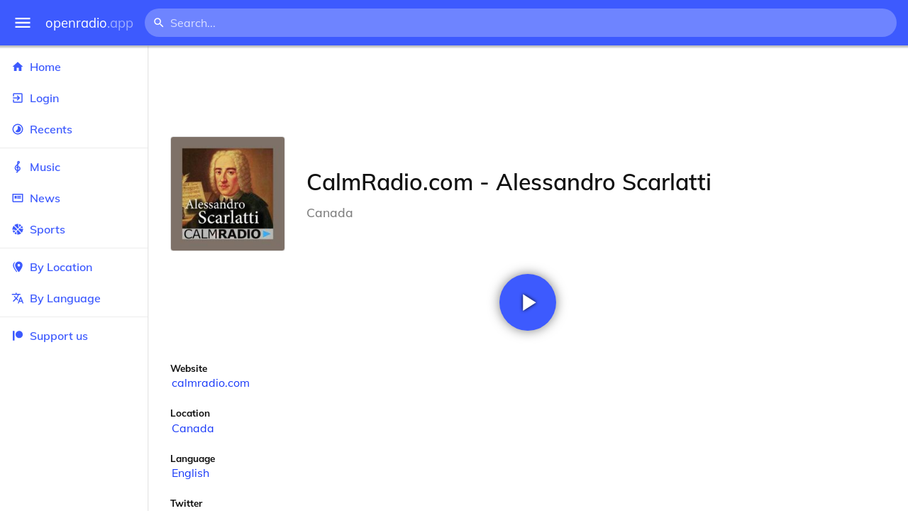

--- FILE ---
content_type: text/html
request_url: https://openradio.app/station/calmradio-com-alessandro-scarlatti-vp6i1797
body_size: 12059
content:
<!DOCTYPE html>
<html lang="en">
<head>
	<meta charset="utf-8" />
	<meta name="viewport" content="width=device-width, initial-scale=1" />
	<meta name="theme-color" content="#333333">

	<link rel="icon" type="image/png" href="/static/icons/v2/favicon-32x32.png">
	<link rel="manifest" href="/manifest.json" crossorigin="use-credentials">

	<link rel="apple-touch-icon" sizes="57x57" href="/static/icons/v2/apple-icon-57x57.png">
	<link rel="apple-touch-icon" sizes="60x60" href="/static/icons/v2/apple-icon-60x60.png">
	<link rel="apple-touch-icon" sizes="72x72" href="/static/icons/v2/apple-icon-72x72.png">
	<link rel="apple-touch-icon" sizes="76x76" href="/static/icons/v2/apple-icon-76x76.png">
	<link rel="apple-touch-icon" sizes="114x114" href="/static/icons/v2/apple-icon-114x114.png">
	<link rel="apple-touch-icon" sizes="120x120" href="/static/icons/v2/apple-icon-120x120.png">
	<link rel="apple-touch-icon" sizes="144x144" href="/static/icons/v2/apple-icon-144x144.png">
	<link rel="apple-touch-icon" sizes="152x152" href="/static/icons/v2/apple-icon-152x152.png">
	<link rel="apple-touch-icon" sizes="180x180" href="/static/icons/v2/apple-icon-180x180.png">
	<link rel="icon" type="image/png" sizes="512x512" href="/static/icons/v2/android-icon-512x512.png">
	<link rel="icon" type="image/png" sizes="256x256" href="/static/icons/v2/android-icon-256x256.png">
	<link rel="icon" type="image/png" sizes="192x192" href="/static/icons/v2/android-icon-192x192.png">
	<link rel="icon" type="image/png" sizes="96x96" href="/static/icons/v2/favicon-96x96.png">
	<link rel="icon" type="image/png" sizes="32x32" href="/static/icons/v2/favicon-32x32.png">
	<link rel="icon" type="image/png" sizes="16x16" href="/static/icons/v2/favicon-16x16.png">
	<meta name="msapplication-TileImage" content="/static/icons/v2/ms-icon-144x144.png">
	<meta name="msapplication-TileColor" content="#ffffff">
	<meta name="theme-color" content="#3D5AFE">

	<title>CalmRadio.com - Alessandro Scarlatti | Toronto, Ontario, Canada</title><link rel="alternate" hreflang="af" href="https://openradio.app/station/calmradio-com-alessandro-scarlatti-vp6i1797?lang=af" data-svelte="svelte-raufas"><link rel="alternate" hreflang="am" href="https://openradio.app/station/calmradio-com-alessandro-scarlatti-vp6i1797?lang=am" data-svelte="svelte-raufas"><link rel="alternate" hreflang="ar" href="https://openradio.app/station/calmradio-com-alessandro-scarlatti-vp6i1797?lang=ar" data-svelte="svelte-raufas"><link rel="alternate" hreflang="az" href="https://openradio.app/station/calmradio-com-alessandro-scarlatti-vp6i1797?lang=az" data-svelte="svelte-raufas"><link rel="alternate" hreflang="be" href="https://openradio.app/station/calmradio-com-alessandro-scarlatti-vp6i1797?lang=be" data-svelte="svelte-raufas"><link rel="alternate" hreflang="bg" href="https://openradio.app/station/calmradio-com-alessandro-scarlatti-vp6i1797?lang=bg" data-svelte="svelte-raufas"><link rel="alternate" hreflang="bn" href="https://openradio.app/station/calmradio-com-alessandro-scarlatti-vp6i1797?lang=bn" data-svelte="svelte-raufas"><link rel="alternate" hreflang="bs" href="https://openradio.app/station/calmradio-com-alessandro-scarlatti-vp6i1797?lang=bs" data-svelte="svelte-raufas"><link rel="alternate" hreflang="ca" href="https://openradio.app/station/calmradio-com-alessandro-scarlatti-vp6i1797?lang=ca" data-svelte="svelte-raufas"><link rel="alternate" hreflang="ceb" href="https://openradio.app/station/calmradio-com-alessandro-scarlatti-vp6i1797?lang=ceb" data-svelte="svelte-raufas"><link rel="alternate" hreflang="co" href="https://openradio.app/station/calmradio-com-alessandro-scarlatti-vp6i1797?lang=co" data-svelte="svelte-raufas"><link rel="alternate" hreflang="cs" href="https://openradio.app/station/calmradio-com-alessandro-scarlatti-vp6i1797?lang=cs" data-svelte="svelte-raufas"><link rel="alternate" hreflang="cy" href="https://openradio.app/station/calmradio-com-alessandro-scarlatti-vp6i1797?lang=cy" data-svelte="svelte-raufas"><link rel="alternate" hreflang="da" href="https://openradio.app/station/calmradio-com-alessandro-scarlatti-vp6i1797?lang=da" data-svelte="svelte-raufas"><link rel="alternate" hreflang="de" href="https://openradio.app/station/calmradio-com-alessandro-scarlatti-vp6i1797?lang=de" data-svelte="svelte-raufas"><link rel="alternate" hreflang="el" href="https://openradio.app/station/calmradio-com-alessandro-scarlatti-vp6i1797?lang=el" data-svelte="svelte-raufas"><link rel="alternate" hreflang="en" href="https://openradio.app/station/calmradio-com-alessandro-scarlatti-vp6i1797?lang=en" data-svelte="svelte-raufas"><link rel="alternate" hreflang="eo" href="https://openradio.app/station/calmradio-com-alessandro-scarlatti-vp6i1797?lang=eo" data-svelte="svelte-raufas"><link rel="alternate" hreflang="es" href="https://openradio.app/station/calmradio-com-alessandro-scarlatti-vp6i1797?lang=es" data-svelte="svelte-raufas"><link rel="alternate" hreflang="et" href="https://openradio.app/station/calmradio-com-alessandro-scarlatti-vp6i1797?lang=et" data-svelte="svelte-raufas"><link rel="alternate" hreflang="eu" href="https://openradio.app/station/calmradio-com-alessandro-scarlatti-vp6i1797?lang=eu" data-svelte="svelte-raufas"><link rel="alternate" hreflang="fa" href="https://openradio.app/station/calmradio-com-alessandro-scarlatti-vp6i1797?lang=fa" data-svelte="svelte-raufas"><link rel="alternate" hreflang="fi" href="https://openradio.app/station/calmradio-com-alessandro-scarlatti-vp6i1797?lang=fi" data-svelte="svelte-raufas"><link rel="alternate" hreflang="fr" href="https://openradio.app/station/calmradio-com-alessandro-scarlatti-vp6i1797?lang=fr" data-svelte="svelte-raufas"><link rel="alternate" hreflang="fy" href="https://openradio.app/station/calmradio-com-alessandro-scarlatti-vp6i1797?lang=fy" data-svelte="svelte-raufas"><link rel="alternate" hreflang="ga" href="https://openradio.app/station/calmradio-com-alessandro-scarlatti-vp6i1797?lang=ga" data-svelte="svelte-raufas"><link rel="alternate" hreflang="gd" href="https://openradio.app/station/calmradio-com-alessandro-scarlatti-vp6i1797?lang=gd" data-svelte="svelte-raufas"><link rel="alternate" hreflang="gl" href="https://openradio.app/station/calmradio-com-alessandro-scarlatti-vp6i1797?lang=gl" data-svelte="svelte-raufas"><link rel="alternate" hreflang="gu" href="https://openradio.app/station/calmradio-com-alessandro-scarlatti-vp6i1797?lang=gu" data-svelte="svelte-raufas"><link rel="alternate" hreflang="ha" href="https://openradio.app/station/calmradio-com-alessandro-scarlatti-vp6i1797?lang=ha" data-svelte="svelte-raufas"><link rel="alternate" hreflang="haw" href="https://openradio.app/station/calmradio-com-alessandro-scarlatti-vp6i1797?lang=haw" data-svelte="svelte-raufas"><link rel="alternate" hreflang="he" href="https://openradio.app/station/calmradio-com-alessandro-scarlatti-vp6i1797?lang=he" data-svelte="svelte-raufas"><link rel="alternate" hreflang="hi" href="https://openradio.app/station/calmradio-com-alessandro-scarlatti-vp6i1797?lang=hi" data-svelte="svelte-raufas"><link rel="alternate" hreflang="hmn" href="https://openradio.app/station/calmradio-com-alessandro-scarlatti-vp6i1797?lang=hmn" data-svelte="svelte-raufas"><link rel="alternate" hreflang="hr" href="https://openradio.app/station/calmradio-com-alessandro-scarlatti-vp6i1797?lang=hr" data-svelte="svelte-raufas"><link rel="alternate" hreflang="ht" href="https://openradio.app/station/calmradio-com-alessandro-scarlatti-vp6i1797?lang=ht" data-svelte="svelte-raufas"><link rel="alternate" hreflang="hu" href="https://openradio.app/station/calmradio-com-alessandro-scarlatti-vp6i1797?lang=hu" data-svelte="svelte-raufas"><link rel="alternate" hreflang="hy" href="https://openradio.app/station/calmradio-com-alessandro-scarlatti-vp6i1797?lang=hy" data-svelte="svelte-raufas"><link rel="alternate" hreflang="id" href="https://openradio.app/station/calmradio-com-alessandro-scarlatti-vp6i1797?lang=id" data-svelte="svelte-raufas"><link rel="alternate" hreflang="ig" href="https://openradio.app/station/calmradio-com-alessandro-scarlatti-vp6i1797?lang=ig" data-svelte="svelte-raufas"><link rel="alternate" hreflang="is" href="https://openradio.app/station/calmradio-com-alessandro-scarlatti-vp6i1797?lang=is" data-svelte="svelte-raufas"><link rel="alternate" hreflang="it" href="https://openradio.app/station/calmradio-com-alessandro-scarlatti-vp6i1797?lang=it" data-svelte="svelte-raufas"><link rel="alternate" hreflang="iw" href="https://openradio.app/station/calmradio-com-alessandro-scarlatti-vp6i1797?lang=iw" data-svelte="svelte-raufas"><link rel="alternate" hreflang="ja" href="https://openradio.app/station/calmradio-com-alessandro-scarlatti-vp6i1797?lang=ja" data-svelte="svelte-raufas"><link rel="alternate" hreflang="jw" href="https://openradio.app/station/calmradio-com-alessandro-scarlatti-vp6i1797?lang=jw" data-svelte="svelte-raufas"><link rel="alternate" hreflang="ka" href="https://openradio.app/station/calmradio-com-alessandro-scarlatti-vp6i1797?lang=ka" data-svelte="svelte-raufas"><link rel="alternate" hreflang="kk" href="https://openradio.app/station/calmradio-com-alessandro-scarlatti-vp6i1797?lang=kk" data-svelte="svelte-raufas"><link rel="alternate" hreflang="km" href="https://openradio.app/station/calmradio-com-alessandro-scarlatti-vp6i1797?lang=km" data-svelte="svelte-raufas"><link rel="alternate" hreflang="kn" href="https://openradio.app/station/calmradio-com-alessandro-scarlatti-vp6i1797?lang=kn" data-svelte="svelte-raufas"><link rel="alternate" hreflang="ko" href="https://openradio.app/station/calmradio-com-alessandro-scarlatti-vp6i1797?lang=ko" data-svelte="svelte-raufas"><link rel="alternate" hreflang="ku" href="https://openradio.app/station/calmradio-com-alessandro-scarlatti-vp6i1797?lang=ku" data-svelte="svelte-raufas"><link rel="alternate" hreflang="ky" href="https://openradio.app/station/calmradio-com-alessandro-scarlatti-vp6i1797?lang=ky" data-svelte="svelte-raufas"><link rel="alternate" hreflang="la" href="https://openradio.app/station/calmradio-com-alessandro-scarlatti-vp6i1797?lang=la" data-svelte="svelte-raufas"><link rel="alternate" hreflang="lb" href="https://openradio.app/station/calmradio-com-alessandro-scarlatti-vp6i1797?lang=lb" data-svelte="svelte-raufas"><link rel="alternate" hreflang="lo" href="https://openradio.app/station/calmradio-com-alessandro-scarlatti-vp6i1797?lang=lo" data-svelte="svelte-raufas"><link rel="alternate" hreflang="lt" href="https://openradio.app/station/calmradio-com-alessandro-scarlatti-vp6i1797?lang=lt" data-svelte="svelte-raufas"><link rel="alternate" hreflang="lv" href="https://openradio.app/station/calmradio-com-alessandro-scarlatti-vp6i1797?lang=lv" data-svelte="svelte-raufas"><link rel="alternate" hreflang="mg" href="https://openradio.app/station/calmradio-com-alessandro-scarlatti-vp6i1797?lang=mg" data-svelte="svelte-raufas"><link rel="alternate" hreflang="mi" href="https://openradio.app/station/calmradio-com-alessandro-scarlatti-vp6i1797?lang=mi" data-svelte="svelte-raufas"><link rel="alternate" hreflang="mk" href="https://openradio.app/station/calmradio-com-alessandro-scarlatti-vp6i1797?lang=mk" data-svelte="svelte-raufas"><link rel="alternate" hreflang="ml" href="https://openradio.app/station/calmradio-com-alessandro-scarlatti-vp6i1797?lang=ml" data-svelte="svelte-raufas"><link rel="alternate" hreflang="mn" href="https://openradio.app/station/calmradio-com-alessandro-scarlatti-vp6i1797?lang=mn" data-svelte="svelte-raufas"><link rel="alternate" hreflang="mr" href="https://openradio.app/station/calmradio-com-alessandro-scarlatti-vp6i1797?lang=mr" data-svelte="svelte-raufas"><link rel="alternate" hreflang="ms" href="https://openradio.app/station/calmradio-com-alessandro-scarlatti-vp6i1797?lang=ms" data-svelte="svelte-raufas"><link rel="alternate" hreflang="mt" href="https://openradio.app/station/calmradio-com-alessandro-scarlatti-vp6i1797?lang=mt" data-svelte="svelte-raufas"><link rel="alternate" hreflang="my" href="https://openradio.app/station/calmradio-com-alessandro-scarlatti-vp6i1797?lang=my" data-svelte="svelte-raufas"><link rel="alternate" hreflang="ne" href="https://openradio.app/station/calmradio-com-alessandro-scarlatti-vp6i1797?lang=ne" data-svelte="svelte-raufas"><link rel="alternate" hreflang="nl" href="https://openradio.app/station/calmradio-com-alessandro-scarlatti-vp6i1797?lang=nl" data-svelte="svelte-raufas"><link rel="alternate" hreflang="no" href="https://openradio.app/station/calmradio-com-alessandro-scarlatti-vp6i1797?lang=no" data-svelte="svelte-raufas"><link rel="alternate" hreflang="ny" href="https://openradio.app/station/calmradio-com-alessandro-scarlatti-vp6i1797?lang=ny" data-svelte="svelte-raufas"><link rel="alternate" hreflang="or" href="https://openradio.app/station/calmradio-com-alessandro-scarlatti-vp6i1797?lang=or" data-svelte="svelte-raufas"><link rel="alternate" hreflang="pa" href="https://openradio.app/station/calmradio-com-alessandro-scarlatti-vp6i1797?lang=pa" data-svelte="svelte-raufas"><link rel="alternate" hreflang="pl" href="https://openradio.app/station/calmradio-com-alessandro-scarlatti-vp6i1797?lang=pl" data-svelte="svelte-raufas"><link rel="alternate" hreflang="ps" href="https://openradio.app/station/calmradio-com-alessandro-scarlatti-vp6i1797?lang=ps" data-svelte="svelte-raufas"><link rel="alternate" hreflang="pt" href="https://openradio.app/station/calmradio-com-alessandro-scarlatti-vp6i1797?lang=pt" data-svelte="svelte-raufas"><link rel="alternate" hreflang="ro" href="https://openradio.app/station/calmradio-com-alessandro-scarlatti-vp6i1797?lang=ro" data-svelte="svelte-raufas"><link rel="alternate" hreflang="ru" href="https://openradio.app/station/calmradio-com-alessandro-scarlatti-vp6i1797?lang=ru" data-svelte="svelte-raufas"><link rel="alternate" hreflang="rw" href="https://openradio.app/station/calmradio-com-alessandro-scarlatti-vp6i1797?lang=rw" data-svelte="svelte-raufas"><link rel="alternate" hreflang="sd" href="https://openradio.app/station/calmradio-com-alessandro-scarlatti-vp6i1797?lang=sd" data-svelte="svelte-raufas"><link rel="alternate" hreflang="si" href="https://openradio.app/station/calmradio-com-alessandro-scarlatti-vp6i1797?lang=si" data-svelte="svelte-raufas"><link rel="alternate" hreflang="sk" href="https://openradio.app/station/calmradio-com-alessandro-scarlatti-vp6i1797?lang=sk" data-svelte="svelte-raufas"><link rel="alternate" hreflang="sl" href="https://openradio.app/station/calmradio-com-alessandro-scarlatti-vp6i1797?lang=sl" data-svelte="svelte-raufas"><link rel="alternate" hreflang="sm" href="https://openradio.app/station/calmradio-com-alessandro-scarlatti-vp6i1797?lang=sm" data-svelte="svelte-raufas"><link rel="alternate" hreflang="sn" href="https://openradio.app/station/calmradio-com-alessandro-scarlatti-vp6i1797?lang=sn" data-svelte="svelte-raufas"><link rel="alternate" hreflang="so" href="https://openradio.app/station/calmradio-com-alessandro-scarlatti-vp6i1797?lang=so" data-svelte="svelte-raufas"><link rel="alternate" hreflang="sq" href="https://openradio.app/station/calmradio-com-alessandro-scarlatti-vp6i1797?lang=sq" data-svelte="svelte-raufas"><link rel="alternate" hreflang="sr" href="https://openradio.app/station/calmradio-com-alessandro-scarlatti-vp6i1797?lang=sr" data-svelte="svelte-raufas"><link rel="alternate" hreflang="st" href="https://openradio.app/station/calmradio-com-alessandro-scarlatti-vp6i1797?lang=st" data-svelte="svelte-raufas"><link rel="alternate" hreflang="su" href="https://openradio.app/station/calmradio-com-alessandro-scarlatti-vp6i1797?lang=su" data-svelte="svelte-raufas"><link rel="alternate" hreflang="sv" href="https://openradio.app/station/calmradio-com-alessandro-scarlatti-vp6i1797?lang=sv" data-svelte="svelte-raufas"><link rel="alternate" hreflang="sw" href="https://openradio.app/station/calmradio-com-alessandro-scarlatti-vp6i1797?lang=sw" data-svelte="svelte-raufas"><link rel="alternate" hreflang="ta" href="https://openradio.app/station/calmradio-com-alessandro-scarlatti-vp6i1797?lang=ta" data-svelte="svelte-raufas"><link rel="alternate" hreflang="te" href="https://openradio.app/station/calmradio-com-alessandro-scarlatti-vp6i1797?lang=te" data-svelte="svelte-raufas"><link rel="alternate" hreflang="tg" href="https://openradio.app/station/calmradio-com-alessandro-scarlatti-vp6i1797?lang=tg" data-svelte="svelte-raufas"><link rel="alternate" hreflang="th" href="https://openradio.app/station/calmradio-com-alessandro-scarlatti-vp6i1797?lang=th" data-svelte="svelte-raufas"><link rel="alternate" hreflang="tk" href="https://openradio.app/station/calmradio-com-alessandro-scarlatti-vp6i1797?lang=tk" data-svelte="svelte-raufas"><link rel="alternate" hreflang="tl" href="https://openradio.app/station/calmradio-com-alessandro-scarlatti-vp6i1797?lang=tl" data-svelte="svelte-raufas"><link rel="alternate" hreflang="tr" href="https://openradio.app/station/calmradio-com-alessandro-scarlatti-vp6i1797?lang=tr" data-svelte="svelte-raufas"><link rel="alternate" hreflang="tt" href="https://openradio.app/station/calmradio-com-alessandro-scarlatti-vp6i1797?lang=tt" data-svelte="svelte-raufas"><link rel="alternate" hreflang="ug" href="https://openradio.app/station/calmradio-com-alessandro-scarlatti-vp6i1797?lang=ug" data-svelte="svelte-raufas"><link rel="alternate" hreflang="uk" href="https://openradio.app/station/calmradio-com-alessandro-scarlatti-vp6i1797?lang=uk" data-svelte="svelte-raufas"><link rel="alternate" hreflang="ur" href="https://openradio.app/station/calmradio-com-alessandro-scarlatti-vp6i1797?lang=ur" data-svelte="svelte-raufas"><link rel="alternate" hreflang="uz" href="https://openradio.app/station/calmradio-com-alessandro-scarlatti-vp6i1797?lang=uz" data-svelte="svelte-raufas"><link rel="alternate" hreflang="vi" href="https://openradio.app/station/calmradio-com-alessandro-scarlatti-vp6i1797?lang=vi" data-svelte="svelte-raufas"><link rel="alternate" hreflang="xh" href="https://openradio.app/station/calmradio-com-alessandro-scarlatti-vp6i1797?lang=xh" data-svelte="svelte-raufas"><link rel="alternate" hreflang="yi" href="https://openradio.app/station/calmradio-com-alessandro-scarlatti-vp6i1797?lang=yi" data-svelte="svelte-raufas"><link rel="alternate" hreflang="yo" href="https://openradio.app/station/calmradio-com-alessandro-scarlatti-vp6i1797?lang=yo" data-svelte="svelte-raufas"><link rel="alternate" hreflang="zh" href="https://openradio.app/station/calmradio-com-alessandro-scarlatti-vp6i1797?lang=zh" data-svelte="svelte-raufas"><link rel="alternate" hreflang="zh-cn" href="https://openradio.app/station/calmradio-com-alessandro-scarlatti-vp6i1797?lang=zh-cn" data-svelte="svelte-raufas"><link rel="alternate" hreflang="zh-tw" href="https://openradio.app/station/calmradio-com-alessandro-scarlatti-vp6i1797?lang=zh-tw" data-svelte="svelte-raufas"><link rel="alternate" hreflang="zu" href="https://openradio.app/station/calmradio-com-alessandro-scarlatti-vp6i1797?lang=zu" data-svelte="svelte-raufas">
    <link rel="alternate" hreflang="x-default" href="https://openradio.app/station/calmradio-com-alessandro-scarlatti-vp6i1797" data-svelte="svelte-raufas"><meta property="og:title" content="CalmRadio.com - Alessandro Scarlatti | Toronto, Ontario, Canada" data-svelte="svelte-19ogf7j"><meta name="description" content="CalmRadio.com - Alessandro Scarlatti. Listen live over the internet" data-svelte="svelte-19ogf7j"><meta property="og:description" content="CalmRadio.com - Alessandro Scarlatti. Listen live over the internet" data-svelte="svelte-19ogf7j"><meta property="og:image" content="/img/200/nq3jueba.jpg" data-svelte="svelte-19ogf7j"><meta property="og:site_name" content="Openradio.app" data-svelte="svelte-19ogf7j">
	<link rel="stylesheet" href="/_app/immutable/assets/pages/__layout.svelte-822fb870.css">
	<link rel="stylesheet" href="/_app/immutable/assets/Rip-72c760a6.css">
	<link rel="stylesheet" href="/_app/immutable/assets/CircularProgress-08fca7fa.css">
	<link rel="stylesheet" href="/_app/immutable/assets/Image-7bbf8417.css">
	<link rel="stylesheet" href="/_app/immutable/assets/pages/station/_station_/index.svelte-0c96eb5a.css">
	<link rel="stylesheet" href="/_app/immutable/assets/Page-d3875e4d.css">
	<link rel="modulepreload" href="/_app/immutable/start-fffe9b5e.js">
	<link rel="modulepreload" href="/_app/immutable/chunks/index-5db5f925.js">
	<link rel="modulepreload" href="/_app/immutable/chunks/index-af12275a.js">
	<link rel="modulepreload" href="/_app/immutable/chunks/preload-helper-60cab3ee.js">
	<link rel="modulepreload" href="/_app/immutable/chunks/singletons-d1fb5791.js">
	<link rel="modulepreload" href="/_app/immutable/pages/__layout.svelte-464dbfd8.js">
	<link rel="modulepreload" href="/_app/immutable/chunks/stores-e96c909e.js">
	<link rel="modulepreload" href="/_app/immutable/chunks/Rip-3ef3e46d.js">
	<link rel="modulepreload" href="/_app/immutable/chunks/navigation-3f1ea447.js">
	<link rel="modulepreload" href="/_app/immutable/chunks/index-aeccb072.js">
	<link rel="modulepreload" href="/_app/immutable/chunks/Close-c2320cd8.js">
	<link rel="modulepreload" href="/_app/immutable/chunks/CircularProgress-85fc68db.js">
	<link rel="modulepreload" href="/_app/immutable/chunks/actions-ab4877e5.js">
	<link rel="modulepreload" href="/_app/immutable/chunks/Alert-47a49d17.js">
	<link rel="modulepreload" href="/_app/immutable/chunks/global-f9441cf1.js">
	<link rel="modulepreload" href="/_app/immutable/chunks/Image-8aae9abb.js">
	<link rel="modulepreload" href="/_app/immutable/pages/station/_station_/index.svelte-28b38bd0.js">
	<link rel="modulepreload" href="/_app/immutable/chunks/load-d463ed76.js">
	<link rel="modulepreload" href="/_app/immutable/chunks/Page-b8d848b0.js">
			<script>
		if ('serviceWorker' in navigator) {
			addEventListener('load', () => {
				navigator.serviceWorker.register('/service-worker.js');
			});
		}
	</script>
</head>

<body>
	<div id="sapper">




<div class="dashboard svelte-15z4gmx"><div class="top svelte-1aa7vld"><div class="menu hide-narrow ripple-light svelte-1aa7vld"><svg width="1em" height="1em" viewBox="0 0 24 24"><path d="M3,6H21V8H3V6M3,11H21V13H3V11M3,16H21V18H3V16Z" fill="currentColor"></path></svg>
    <div class="ripple svelte-po4fcb"></div></div>
  <div class="menu hide-wide ripple-light svelte-1aa7vld"><svg width="1em" height="1em" viewBox="0 0 24 24"><path d="M3,6H21V8H3V6M3,11H21V13H3V11M3,16H21V18H3V16Z" fill="currentColor"></path></svg>
    <div class="ripple svelte-po4fcb"></div></div>

  <a href="/" class="na logo svelte-1aa7vld">openradio<span class="light svelte-1aa7vld">.app</span></a>

  <form class="search-form hide-narrow svelte-1aa7vld" action="/search"><div class="search-icon svelte-1aa7vld"><svg width="1em" height="1em" viewBox="0 0 24 24"><path d="M9.5,3A6.5,6.5 0 0,1 16,9.5C16,11.11 15.41,12.59 14.44,13.73L14.71,14H15.5L20.5,19L19,20.5L14,15.5V14.71L13.73,14.44C12.59,15.41 11.11,16 9.5,16A6.5,6.5 0 0,1 3,9.5A6.5,6.5 0 0,1 9.5,3M9.5,5C7,5 5,7 5,9.5C5,12 7,14 9.5,14C12,14 14,12 14,9.5C14,7 12,5 9.5,5Z" fill="currentColor"></path></svg></div>
    <input class="search search-wide svelte-1aa7vld" name="q" autocomplete="off" type="search" spellcheck="false" placeholder="Search..."></form>

  <div class="open-narrow-search hide-wide ripple-light svelte-1aa7vld"><svg width="1em" height="1em" viewBox="0 0 24 24"><path d="M9.5,3A6.5,6.5 0 0,1 16,9.5C16,11.11 15.41,12.59 14.44,13.73L14.71,14H15.5L20.5,19L19,20.5L14,15.5V14.71L13.73,14.44C12.59,15.41 11.11,16 9.5,16A6.5,6.5 0 0,1 3,9.5A6.5,6.5 0 0,1 9.5,3M9.5,5C7,5 5,7 5,9.5C5,12 7,14 9.5,14C12,14 14,12 14,9.5C14,7 12,5 9.5,5Z" fill="currentColor"></path></svg>
    <div class="ripple svelte-po4fcb"></div></div>

  
  
  
  </div>
  <div class="bottom svelte-15z4gmx">

<div class="drawer elev1 svelte-13f04cg desktop-open"><div class="top hide-wide svelte-13f04cg"><div class="menu ripple-dark svelte-13f04cg"><svg width="1em" height="1em" viewBox="0 0 24 24"><path d="M3,6H21V8H3V6M3,11H21V13H3V11M3,16H21V18H3V16Z" fill="currentColor"></path></svg>
      <div class="ripple svelte-po4fcb"></div></div>
    <div class="logo svelte-13f04cg">openradio<span class="light svelte-13f04cg">.app</span></div></div>

  <div class="content svelte-13f04cg"><a class="na by svelte-13f04cg" href="/"><span class="icon svelte-13f04cg"><svg width="1em" height="1em" viewBox="0 0 24 24"><path d="M10,20V14H14V20H19V12H22L12,3L2,12H5V20H10Z" fill="currentColor"></path></svg></span>
      Home
      <div class="ripple svelte-po4fcb"></div></a>

    <a class="na by svelte-13f04cg" href="/login"><span class="icon svelte-13f04cg"><svg width="1em" height="1em" viewBox="0 0 24 24"><path d="M19,3H5C3.89,3 3,3.89 3,5V9H5V5H19V19H5V15H3V19A2,2 0 0,0 5,21H19A2,2 0 0,0 21,19V5C21,3.89 20.1,3 19,3M10.08,15.58L11.5,17L16.5,12L11.5,7L10.08,8.41L12.67,11H3V13H12.67L10.08,15.58Z" fill="currentColor"></path></svg></span>
        Login
        <div class="ripple svelte-po4fcb"></div></a>

    <a class="na by svelte-13f04cg" href="/recents"><span class="icon svelte-13f04cg"><svg width="1em" height="1em" viewBox="0 0 24 24"><path d="M12,20A8,8 0 0,1 4,12A8,8 0 0,1 12,4A8,8 0 0,1 20,12A8,8 0 0,1 12,20M12,2A10,10 0 0,0 2,12A10,10 0 0,0 12,22A10,10 0 0,0 22,12A10,10 0 0,0 12,2M16.24,7.76C15.07,6.58 13.53,6 12,6V12L7.76,16.24C10.1,18.58 13.9,18.58 16.24,16.24C18.59,13.9 18.59,10.1 16.24,7.76Z" fill="currentColor"></path></svg></span>
      Recents
      <div class="ripple svelte-po4fcb"></div></a>

    <span class="sep svelte-13f04cg"></span>

    <a class="na by svelte-13f04cg" href="/music"><span class="icon svelte-13f04cg"><svg width="1em" height="1em" viewBox="0 0 24 24"><path d="M13 11V7.5L15.2 5.29C16 4.5 16.15 3.24 15.59 2.26C15.14 1.47 14.32 1 13.45 1C13.24 1 13 1.03 12.81 1.09C11.73 1.38 11 2.38 11 3.5V6.74L7.86 9.91C6.2 11.6 5.7 14.13 6.61 16.34C7.38 18.24 9.06 19.55 11 19.89V20.5C11 20.76 10.77 21 10.5 21H9V23H10.5C11.85 23 13 21.89 13 20.5V20C15.03 20 17.16 18.08 17.16 15.25C17.16 12.95 15.24 11 13 11M13 3.5C13 3.27 13.11 3.09 13.32 3.03C13.54 2.97 13.77 3.06 13.88 3.26C14 3.46 13.96 3.71 13.8 3.87L13 4.73V3.5M11 11.5C10.03 12.14 9.3 13.24 9.04 14.26L11 14.78V17.83C9.87 17.53 8.9 16.71 8.43 15.57C7.84 14.11 8.16 12.45 9.26 11.33L11 9.5V11.5M13 18V12.94C14.17 12.94 15.18 14.04 15.18 15.25C15.18 17 13.91 18 13 18Z" fill="currentColor"></path></svg></span>
      Music
      <div class="ripple svelte-po4fcb"></div></a>

    

    <a class="na by svelte-13f04cg" href="/news"><span class="icon svelte-13f04cg"><svg width="1em" height="1em" viewBox="0 0 24 24"><path d="M20 6V18H4V6H20M22 4H2V18C2 18 2 20 4 20H20C20 20 22 20 22 18V4M10 13H6V8H10V13M18 13H11V11H18V13M18 10H11V8H18V10Z" fill="currentColor"></path></svg></span>
      News
      <div class="ripple svelte-po4fcb"></div></a>

    <a class="na by svelte-13f04cg" href="/sports"><span class="icon svelte-13f04cg"><svg width="1em" height="1em" viewBox="0 0 24 24"><path d="M2.34,14.63C2.94,14.41 3.56,14.3 4.22,14.3C5.56,14.3 6.73,14.72 7.73,15.56L4.59,18.7C3.53,17.5 2.78,16.13 2.34,14.63M15.56,9.8C17.53,11.27 19.66,11.63 21.94,10.88C21.97,11.09 22,11.47 22,12C22,13.03 21.75,14.18 21.28,15.45C20.81,16.71 20.23,17.73 19.55,18.5L13.22,12.19L15.56,9.8M8.77,16.64C9.83,18.17 10.05,19.84 9.42,21.66C8,21.25 6.73,20.61 5.67,19.73L8.77,16.64M12.19,13.22L18.5,19.55C16.33,21.45 13.78,22.25 10.88,21.94C11.09,21.28 11.2,20.56 11.2,19.78C11.2,19.16 11.06,18.43 10.78,17.6C10.5,16.77 10.17,16.09 9.8,15.56L12.19,13.22M8.81,14.5C7.88,13.67 6.8,13.15 5.58,12.91C4.36,12.68 3.19,12.75 2.06,13.13C2.03,12.91 2,12.53 2,12C2,10.97 2.25,9.82 2.72,8.55C3.19,7.29 3.77,6.27 4.45,5.5L11.11,12.19L8.81,14.5M15.56,7.73C14.22,6.08 13.91,4.28 14.63,2.34C15.25,2.5 15.96,2.8 16.76,3.26C17.55,3.71 18.2,4.16 18.7,4.59L15.56,7.73M21.66,9.38C21.06,9.59 20.44,9.7 19.78,9.7C18.69,9.7 17.64,9.38 16.64,8.72L19.73,5.67C20.61,6.77 21.25,8 21.66,9.38M12.19,11.11L5.5,4.45C7.67,2.55 10.22,1.75 13.13,2.06C12.91,2.72 12.8,3.44 12.8,4.22C12.8,4.94 12.96,5.75 13.29,6.66C13.62,7.56 14,8.28 14.5,8.81L12.19,11.11Z" fill="currentColor"></path></svg></span>
      Sports
      <div class="ripple svelte-po4fcb"></div></a>

    <span class="sep svelte-13f04cg"></span>

    <a class="na by svelte-13f04cg" href="/by-location"><span class="icon svelte-13f04cg"><svg width="1em" height="1em" viewBox="0 0 24 24"><path d="M14,11.5A2.5,2.5 0 0,0 16.5,9A2.5,2.5 0 0,0 14,6.5A2.5,2.5 0 0,0 11.5,9A2.5,2.5 0 0,0 14,11.5M14,2C17.86,2 21,5.13 21,9C21,14.25 14,22 14,22C14,22 7,14.25 7,9A7,7 0 0,1 14,2M5,9C5,13.5 10.08,19.66 11,20.81L10,22C10,22 3,14.25 3,9C3,5.83 5.11,3.15 8,2.29C6.16,3.94 5,6.33 5,9Z" fill="currentColor"></path></svg></span>
      By Location
      <div class="ripple svelte-po4fcb"></div></a>

    <a class="na by svelte-13f04cg" href="/by-language"><span class="icon svelte-13f04cg"><svg width="1em" height="1em" viewBox="0 0 24 24"><path d="M12.87,15.07L10.33,12.56L10.36,12.53C12.1,10.59 13.34,8.36 14.07,6H17V4H10V2H8V4H1V6H12.17C11.5,7.92 10.44,9.75 9,11.35C8.07,10.32 7.3,9.19 6.69,8H4.69C5.42,9.63 6.42,11.17 7.67,12.56L2.58,17.58L4,19L9,14L12.11,17.11L12.87,15.07M18.5,10H16.5L12,22H14L15.12,19H19.87L21,22H23L18.5,10M15.88,17L17.5,12.67L19.12,17H15.88Z" fill="currentColor"></path></svg></span>
      By Language
      <div class="ripple svelte-po4fcb"></div></a>


    
      <span class="sep svelte-13f04cg"></span>
  
      <a class="na by svelte-13f04cg" rel="external nofollow noopener" target="_system" href="https://patreon.com/openradioapp"><span class="icon svelte-13f04cg"><svg width="1em" height="1em" viewBox="0 0 24 24"><path d="M14.73,3C18.45,3 21.47,6.03 21.47,9.76C21.47,13.47 18.45,16.5 14.73,16.5C11,16.5 7.97,13.47 7.97,9.76C7.97,6.03 11,3 14.73,3M2.7,21V3H6V21H2.7Z" fill="currentColor"></path></svg></span>
        Support us</a>

    <div class="space svelte-13f04cg"></div>

    </div></div>
    <main class="scrollview svelte-15z4gmx">

<div class="page svelte-1ib2rt5">

  <div class="station svelte-1scfk2m"><div class="ad top-sponsored-header svelte-1scfk2m"><ins class="adsbygoogle" style="display: block; width: 100%; height: 100%" data-ad-client="ca-pub-3953189150459080" data-ad-slot="8621983639"></ins></div>
      
    <div class="head svelte-1scfk2m"><div class="txt svelte-1scfk2m"><h1 class="svelte-1scfk2m">CalmRadio.com - Alessandro Scarlatti</h1>
        <p class="subtitle svelte-1scfk2m">Canada</p></div>
      <div class="img svelte-1scfk2m"><div class="img svelte-1sbop0m" style="background-image: url(/img/200/nq3jueba.jpg)"></div></div></div>
    <div class="playline svelte-1scfk2m"><div class="play ripple-light svelte-1scfk2m"><svg width="1em" height="1em" viewBox="0 0 24 24"><path d="M8,5.14V19.14L19,12.14L8,5.14Z" fill="currentColor"></path></svg>
        <div class="ripple svelte-po4fcb"></div></div></div>

    
 
    

    

    <div class="data svelte-1scfk2m"><div class="data-label svelte-1scfk2m">Website</div>
        <div class="data-value svelte-1scfk2m"><a class="na svelte-1scfk2m" rel="noopener" target="_blank" href="http://calmradio.com/">calmradio.com</a></div></div>

    <div class="data svelte-1scfk2m"><div class="data-label svelte-1scfk2m">Location</div>
      <div class="data-value svelte-1scfk2m"><a class="na svelte-1scfk2m" href="/by-location/north-america/canada">Canada</a></div></div>

    <div class="data svelte-1scfk2m"><div class="data-label svelte-1scfk2m">Language</div>
      <div class="data-value svelte-1scfk2m"><a class="na svelte-1scfk2m" href="/by-language/en">English</a></div></div>

    <div class="data svelte-1scfk2m"><div class="data-label svelte-1scfk2m">Twitter</div>
        <div class="data-value svelte-1scfk2m"><a class="na svelte-1scfk2m" rel="noopener nofollow" target="_blank" href="https://twitter.com/calmradio">@calmradio</a></div></div>

    

    

    

    <div class="data svelte-1scfk2m"><div class="data-label svelte-1scfk2m">Frequencies</div>
        <div class="data-value svelte-1scfk2m">
            <a class="na svelte-1scfk2m" href="/by-location/north-america/canada/ontario">Ontario</a>,
            <a class="na svelte-1scfk2m" href="/by-location/north-america/canada/ontario/toronto">Toronto</a>
          </div></div>

    

    <div class="edit svelte-1scfk2m"><div class="edit-title svelte-1scfk2m">Have more info on this station?</div>
      <a class="na edit-btn ripple-light svelte-1scfk2m" href="/edit/station/vp6i1797"><span class="edit-icon svelte-1scfk2m"><svg width="1em" height="1em" viewBox="0 0 24 24"><path d="M12,2A10,10 0 0,0 2,12A10,10 0 0,0 12,22A10,10 0 0,0 22,12H20A8,8 0 0,1 12,20A8,8 0 0,1 4,12A8,8 0 0,1 12,4V2M18.78,3C18.61,3 18.43,3.07 18.3,3.2L17.08,4.41L19.58,6.91L20.8,5.7C21.06,5.44 21.06,5 20.8,4.75L19.25,3.2C19.12,3.07 18.95,3 18.78,3M16.37,5.12L9,12.5V15H11.5L18.87,7.62L16.37,5.12Z" fill="currentColor"></path></svg></span>
        Add info
        <div class="ripple svelte-po4fcb"></div></a></div></div>
  </div></main></div>
  </div>


		<script type="module" data-sveltekit-hydrate="v0gelc">
		import { start } from "/_app/immutable/start-fffe9b5e.js";
		start({
			target: document.querySelector('[data-sveltekit-hydrate="v0gelc"]').parentNode,
			paths: {"base":"","assets":""},
			session: (function(a,b,c,d,e,f,g,h,i,j,k,l,m,n){return {admin:b,account:b,lang:c,locale:{byLocation:"by Location",byLanguage:"by Language",Continents:"Continents",Countries:"Countries",Regions:"Regions",Cities:"Cities",Genres:"Genres",Talk:d,Music:"Music",News:e,Sports:f,Stations:"Stations",SupportUs:"Support us","Search...":"Search...",Search:"Search",Home:"Home",ByGenre:"By Genre",ByLocation:"By Location",ByLanguage:"By Language",Recents:"Recents",Website:"Website",Slogan:g,Location:"Location",Description:"Description",Language:"Language",Address:h,Email:"Email",Twitter:"Twitter",Facebook:"Facebook",Instagram:"Instagram",Youtube:"Youtube",Frequencies:"Frequencies",Programming:"Programming",Populars:"Populars",InTheWorld:"In the World",NoRecentsYet:"There's no recently used stations yet",NoSearchResults:"There's no results for this search",PopularsCountry:"Populars in {country}",PlayerNoSources:"There are no sources for this station",PlayerRetry:"There was an error loading the stream",Retry:"Retry","week.0":"Monday","week.1":"Tuesday","week.2":"Wednesday","week.3":"Thursday","week.4":"Friday","week.5":"Saturday","week.6":"Sunday",LiveInternetRadio:"{op} | Live internet radio, music, news and sports",LiveInternetRadioDesc:"Listen to music, news and sports free over the internet, free online radios from all over the world","StationTitle.WithCity":"{station.name} | {city}, {region}, {country}","StationTitle.WithRegion":"{station.name} | {region}, {country}","StationTitle.WithCountry":"{station.name} | {country}","StationDesc.WithDesc":"{station.name}. {description}","StationDesc.WithSlogan":"{station.name}. {station.slogan}","StationDesc.Standalone":"{station.name}. Listen live over the internet",MusicTitle:"Music | {op}",NewsTitle:"News | {op}",SportsTitle:"Sports | {op}",MusicDesc:"Free music radios from all over the world",NewsDesc:"Free news radios from all over the world",SportsDesc:"Free sports radios from all over the world",ByLocationTitle:"Por location | {op}",ByLocationDesc:"Search radio stations by location from all over the world",ContinentTitle:"{continent} | {op}",CountryTitle:"{country} | {op}",RegionTitle:"{region}, {country}",CityTitle:"{city}, {region}, {country}",ContinentDesc:"Radios from {continent} free over the internet. Live music, news and sports",CountryDesc:"Radios from {country} free over the internet. Live music, news and sports",RegionDesc:"Radios from {region}, {country} free over the internet. Live music, news and sports",CityDesc:"Radios from {city}, {region}, {country} free over the internet. Live music, news and sports",ByLanguageTitle:"By Language | {op}",ByLanguageDesc:"Search radio stations by language from all over the world",RecentsTitle:"Recents | {op}",RecentsDesc:"Recently used radio stations",AddStation:"Add station",UploadStation:"Upload station",SearchTitle:"{q}",SearchDesc:"{q} | Live radio stations",GenreTitle:"{genre} | {op}",GenreDesc:"{genre}. Free live radio stations",LangTitle:"{lang} | op",LangDesc:"Live radio stations in {lang}",HaveMoreInfo:"Have more info on this station?",AddInfo:"Add info",Send:"Send",GeneralInfo:"General info",ContactInfo:"Contact info","ContactInfo.Email":"E-mail","ContactInfo.Phone":"Phone","ContactInfo.Address":h,"ContactInfo.Website":"Website (full URL)","GeneralInfo.Name":"Name","GeneralInfo.Slogan":g,"GeneralInfo.Description":"Description (larger is better ;)",SocialNetworks:"Social networks",Continent:"Continent",Country:i,Region:"Region",City:"City",Frequency:"Frequency",Format:"Format",Remove:"Remove",Add:"Add",Image:"Image",Edit:"Edit",Upload:"Upload","Uploading...":"Uploading...",Apply:"Apply",Ups:"Oops!",E404:"This page doesn't exists anymore",E500:"We couldn't fetch the page, check your internet connection",BackToHome:"Go back to home",CVEmptyChange:"Updates must not be empty",CVIsRequired:"is required",CVShouldBeString:"should be a string",CVImageNotFound:"Cannot found image specified",CVMalformedFrecuencies:"Frecuencies are malformed",CVMalformedStreams:"Streams are malformed",CVStationNotFound:"Station not found",CVMalformedGenres:"Genres are malformed",CVLanguageNotFound:"Language not found",ChangeSuccess:"We will check the changes to approve them, Thank you!",StationPendingWarn:"This station is pending of approbal",StationRejectedWarn:"This station has been rejected",StationRemovedWarn:"This station has been removed",StationSent:"Station sent, we will approbe it shortly, thank you!",EditStation:"Edit station {station.name}",ListTitle:"List | {op}",ListDescription:"List of radio stations free at {op}",Login:"Login",Logout:"Logout",Register:"Register",MyAccount:"My Account",Password:"Password",RecoverPassword:"Recover your password",ConfirmPassword:"Confirm password",DontHaveAccount:"Doesn't have an account?",DoHaveAccount:"Already have an account?",WillNotShareInfo:"We will not share this info",SetPassword:"Update your password",CommonActions:"Common actions",MyData:"My data",MyStations:"My stations",MyStationsEmpty:"You didn't upload any stations yet",EmailRequired:"The email is required",PasswordRequired:"The password is required",EmailNotExists:"There's no account with this email",PasswordNotMatch:"Password doesn't match",PasswordNotSet:"You have to valiate your account to login (check your email inbox)",InvalidMail:"Please provide a valid email",PasswordsNotMatch:"Passwords does not match",PasswordTooShort:"Passwords must have at least 8 characters",UserExists:"The email is already registered",RecoverSent:"We sent you an email with the link for recover your password",PasswordUpdated:"Password updated",VerifyYourAccountWarning:"Please verify your account, we sent you an email with a verification link",countries:{dz:"Algeria",ao:"Angola",cv:"Cape Verde",td:"Chad",km:"Comoros",ci:"Ivory Coast",eg:"Egypt",gm:"The Gambia",gh:"Ghana",ke:"Kenya",ly:"Libya",mg:"Madagascar",ml:"Mali",mr:"Mauritania",mu:"Mauritius",ma:"Morocco",mz:"Mozambique",na:"Namibia",ng:"Nigeria",re:"Réunion",rw:"Rwanda",sn:"Senegal",za:"South Africa",sd:"Sudan",tz:"Tanzania",tn:"Tunisia",ug:"Uganda",zm:"Zambia",zw:"Zimbabwe",af:"Afghanistan",am:"Armenia",az:"Azerbaijan",bh:"Bahrain",bd:"Bangladesh",kh:"Cambodia",cn:"China",cy:"Cyprus",ge:"Georgia",hk:"Hong Kong",in:"India",id:"Indonesia",ir:"Iran",iq:"Iraq",il:"Israel",jp:"Japan",jo:"Jordan",kz:"Kazakhstan",kw:"Kuwait",lb:"Lebanon",mo:"Macao",my:"Malaysia",mn:"Mongolia",np:"Nepal",om:"Oman",pk:"Pakistan",ps:"Palestine",ph:"Philippines",qa:"Qatar",ru:"Russia",sa:"Saudi Arabia",sg:"Singapore",kr:"Republic of Korea",lk:"Sri Lanka",sy:"Syria",tw:"Taiwan",th:"Thailand",tr:"Turkey",ae:"United Arab Emirates",vn:"Vietnam",ye:"Yemen",al:"Albania",ad:"Andorra",at:"Austria",by:"Belarus",be:"Belgium",ba:"Bosnia and Herzegovina",bg:"Bulgaria",hr:"Croatia",cz:"Czech Republic",dk:"Denmark",ee:"Estonia",fi:"Finland",fr:"France",de:"Germany",gr:"Greece",hu:"Hungary",is:"Iceland",ie:"Ireland",it:"Italy",lv:"Latvia",lt:"Lithuania",lu:"Luxembourg",mt:"Malta",md:"Republic of Moldova",me:"Montenegro",nl:"Netherlands",mk:"Macedonia",no:"Norway",pl:"Poland",pt:"Portugal",ro:"Romania",rs:"Serbia",sk:"Slovak Republic",si:"Slovenia",es:"Spain",se:"Sweden",ch:"Switzerland",ua:"Ukraine",gb:"United Kingdom",ai:"Anguilla",ag:"Antigua and Barbuda",bs:"Bahamas",bz:"Belize",ca:"Canada",cr:"Costa Rica",cu:"Cuba",dm:"Dominica",do:"Dominican Republic",sv:"El Salvador",gt:"Guatemala",ht:"Haiti",hn:"Honduras",jm:"Jamaica",mx:"Mexico",ni:"Nicaragua",pa:"Panama",pr:"Puerto Rico",lc:"Saint Lucia",tt:"Trinidad and Tobago",us:"United States",as:"American Samoa",au:"Australia",nz:"New Zealand",ar:"Argentina",aw:"Aruba",bo:"Bolivia",br:"Brazil",cl:"Chile",co:"Colombia",cw:"Curaçao",ec:"Ecuador",gf:"French Guiana",gy:"Guyana",py:"Paraguay",pe:"Peru",sx:"Sint Maarten",sr:"Suriname",uy:"Uruguay",ve:"Venezuela"},continents:{ca:"Central America",af:"Africa",as:"Asia",eu:"Europe",na:"North America",oc:"Oceania",sa:"South America"},languages:{af:"Afrikaans",sq:"Albanian",am:"Amharic",ar:"Arabic",hy:"Armenian",az:"Azerbaijani",eu:"Basque",be:"Belarusian",bn:"Bengali",bs:"Bosnian",bg:"Bulgarian",ca:"Catalan",ceb:"Cebuano",ny:"Chichewa","zh-CN":j,"zh-TW":"Chinese (Traditional)",co:"Corsican",hr:"Croatian",cs:"Czech",da:"Danish",nl:"Dutch",en:"English",eo:"Esperanto",et:"Estonian",tl:"Filipino",fi:"Finnish",fr:"French",fy:"Frisian",gl:"Galician",ka:"Georgian",de:"German",el:"Greek",gu:"Gujarati",ht:"Haitian Creole",ha:"Hausa",haw:"Hawaiian",iw:k,hi:l,hmn:"Hmong",hu:"Hungarian",is:"Icelandic",ig:"Igbo",id:"Indonesian",ga:"Irish",it:"Italian",ja:"Japanese",jw:"Javanese",kn:"Kannada",kk:"Kazakh",km:"Khmer",rw:"Kinyarwanda",ko:"Korean",ku:"Kurdish (Kurmanji)",ky:"Kyrgyz",lo:"Lao",la:"Latin",lv:"Latvian",lt:"Lithuanian",lb:"Luxembourgish",mk:"Macedonian",mg:"Malagasy",ms:"Malay",ml:m,mt:"Maltese",mi:"Maori",mr:"Marathi",mn:"Mongolian",my:"Myanmar (Burmese)",ne:"Nepali",no:"Norwegian",or:"Odia (Oriya)",ps:"Pashto",fa:"Persian",pl:"Polish",pt:"Portuguese",pa:"Punjabi",ro:"Romanian",ru:"Russian",sm:"Samoan",gd:"Scots Gaelic",sr:"Serbian",st:"Sesotho",sn:"Shona",sd:"Sindhi",si:"Sinhala",sk:"Slovak",sl:"Slovenian",so:"Somali",es:"Spanish",su:"Sundanese",sw:"Swahili",sv:"Swedish",tg:"Tajik",ta:n,tt:"Tatar",te:"Telugu",th:"Thai",tr:"Turkish",tk:"Turkmen",uk:"Ukrainian",ur:"Urdu",ug:"Uyghur",uz:"Uzbek",vi:"Vietnamese",cy:"Welsh",xh:"Xhosa",yi:"Yiddish",yo:"Yoruba",zu:"Zulu",he:k,zh:j},genres:{"60s":"60s","70s":"70s","80s":"80s","90s":"90s","aaa-adult-album-alternative":"AAA - Adult Album Alternative","adult-contemporary":"Adult Contemporary","alternative-rock":"Alternative Rock","arabic-music":"Arabic Music",blues:"Blues",bollywood:"Bollywood","bossa-nova":"Bossa Nova","brazilian-music":"Brazilian Music",business:"Business",caribbean:"Caribbean",catholic:"Catholic","children-s-music":"Children’s Music",chillout:"Chillout","christian-contemporary":"Christian Contemporary",christmas:"Christmas","classic-country":"Classic Country","classic-hits":"Classic Hits","classic-rock":"Classic Rock",classical:"Classical",college:"College",comedy:"Comedy",community:"Community",country:i,culture:"Culture",dance:"Dance",disco:"Disco","easy-listening":"Easy Listening",eclectic:"Eclectic","edm-electronic-dance-music":"EDM - Electronic Dance Music",educational:"Educational",electronic:"Electronic",ethnic:"Ethnic","euro-hits":"Euro Hits",folk:"Folk",gospel:"Gospel",hindi:l,"hip-hop":"Hip Hop","hot-ac":"Hot AC",house:"House",indie:"Indie",international:"International",islam:"Islam","j-pop":"J-pop",jazz:"Jazz","k-pop":"K-pop",latino:"Latino",local:"Local",lounge:"Lounge",malayalam:m,manele:"Manele",merengue:"Merengue",metal:"Metal","mexican-music":"Mexican Music","modern-rock":"Modern Rock",news:e,"news-podcast":"News Podcast",oldies:"Oldies","pop-music":"Pop Music",public:"Public","r-b":"R&B",reggae:"Reggae",reggaeton:"Reggaeton",regional:"Regional",religious:"Religious",rock:"Rock",romantic:"Romantic",salsa:"Salsa",scanner:"Scanner",schlager:"Schlager","smooth-jazz":"Smooth Jazz",soul:"Soul",soundtracks:"Soundtracks",spirituality:"Spirituality",sports:f,talk:d,tamil:n,techno:"Techno","top-40":"Top 40",traffic:"Traffic",trance:"Trance","world-music":"World Music"}},local:a,isAndroid:a,isElectron:a,isWeb:true,isPWA:a,langCodes:["af","am","ar","az","be","bg","bn","bs","ca","ceb","co","cs","cy","da","de","el",c,"eo","es","et","eu","fa","fi","fr","fy","ga","gd","gl","gu","ha","haw","he","hi","hmn","hr","ht","hu","hy","id","ig","is","it","iw","ja","jw","ka","kk","km","kn","ko","ku","ky","la","lb","lo","lt","lv","mg","mi","mk","ml","mn","mr","ms","mt","my","ne","nl","no","ny","or","pa","pl","ps","pt","ro","ru","rw","sd","si","sk","sl","sm","sn","so","sq","sr","st","su","sv","sw","ta","te","tg","th","tk","tl","tr","tt","ug","uk","ur","uz","vi","xh","yi","yo","zh","zh-cn","zh-tw","zu"]}}(false,null,"en","Talk","News","Sports","Slogan","Address","Country","Chinese (Simplified)","Hebrew","Hindi","Malayalam","Tamil")),
			route: true,
			spa: false,
			trailing_slash: "never",
			hydrate: {
				status: 200,
				error: null,
				nodes: [0, 26],
				params: {station:"calmradio-com-alessandro-scarlatti-vp6i1797"},
				routeId: "station/[station]"
			}
		});
	</script><script type="application/json" sveltekit:data-type="data" sveltekit:data-url="https://internal.openradio.app/api/station/vp6i1797">{"status":200,"statusText":"OK","headers":{"access-control-allow-credentials":"true","connection":"close","content-length":"1439","content-type":"application/json; charset=utf-8","date":"Fri, 19 Dec 2025 15:50:58 GMT","vary":"Origin","x-powered-by":"Express"},"body":"{\"station\":{\"id\":\"vp6i1797\",\"name\":\"CalmRadio.com - Alessandro Scarlatti\",\"slug\":\"calmradio-com-alessandro-scarlatti\",\"order\":1595,\"countryCode\":\"ca\",\"langCode\":\"en\",\"img\":\"nq3jueba\",\"genres\":[\"pppndfm8\"],\"frecuencies\":[{\"label\":\"Online\",\"cityId\":\"75c95u8t\",\"regionId\":\"bq3m4k3s\",\"countryCode\":\"ca\",\"type\":\"web\"}],\"votes\":{\"up\":0,\"down\":0},\"streams\":[{\"url\":\"http://184.173.142.117:14628/stream\",\"type\":\"mp3\"}],\"address\":null,\"description\":null,\"mail\":null,\"programming\":null,\"slogan\":null,\"tel\":null,\"twitter\":\"https://twitter.com/calmradio\",\"web\":\"http://calmradio.com/\",\"continentCode\":\"na\",\"cityId\":\"75c95u8t\",\"regionId\":\"bq3m4k3s\",\"whatsapp\":null,\"createdAt\":\"2020-09-13T21:05:12.401Z\",\"updatedAt\":\"2020-09-13T21:05:12.401Z\",\"state\":\"active\"},\"country\":{\"_id\":\"5f42c34018b0fed1a840b0ca\",\"id\":\"o3le56ei\",\"code\":\"ca\",\"continentCode\":\"na\",\"langCode\":\"en\",\"url\":\"https://mytuner-radio.com/radio/country/canada-stations\",\"name\":\"Canada\",\"slug\":\"canada\"},\"frequencies\":[{\"label\":\"Online\",\"cityId\":\"75c95u8t\",\"regionId\":\"bq3m4k3s\",\"countryCode\":\"ca\",\"type\":\"web\",\"region\":{\"id\":\"bq3m4k3s\",\"name\":\"Ontario\",\"slug\":\"ontario\",\"countryCode\":\"ca\"},\"city\":{\"id\":\"75c95u8t\",\"name\":\"Toronto\",\"slug\":\"toronto\",\"countryCode\":\"ca\",\"regionId\":\"bq3m4k3s\"}}],\"genres\":[{\"id\":\"pppndfm8\",\"name\":\"Classical\",\"slug\":\"classical\"}],\"language\":{\"id\":\"c4st9g6o\",\"code\":\"en\"},\"continent\":{\"id\":\"qe3f3fk9\",\"code\":\"na\",\"name\":\"North America\",\"slug\":\"north-america\"}}"}</script></div>
	<script>
		if (location.hostname === "openradio.app") {
			(function () {
				var s = document.createElement("script");
				s.async = true;
				s.src = "https://www.googletagmanager.com/gtag/js?id=G-8MVQ0DWMZ4"
				document.head.appendChild(s);
				window.dataLayer = window.dataLayer || [];
				function gtag() { dataLayer.push(arguments); }
				gtag('js', new Date());
				gtag('config', 'UA-152513630-1');
			})()
		}

		if(location.hostname === "openstream.fm") {
			var s = document.createElement("script");
			s.async = true;
			s.src = "https://platform.foremedia.net/code/47108/analytics";
			document.head.appendChild(s);
		}
	</script>
</body>
</html>

--- FILE ---
content_type: text/html; charset=utf-8
request_url: https://www.google.com/recaptcha/api2/aframe
body_size: 267
content:
<!DOCTYPE HTML><html><head><meta http-equiv="content-type" content="text/html; charset=UTF-8"></head><body><script nonce="We_4_AAMN20wXJ9Ui8-E_A">/** Anti-fraud and anti-abuse applications only. See google.com/recaptcha */ try{var clients={'sodar':'https://pagead2.googlesyndication.com/pagead/sodar?'};window.addEventListener("message",function(a){try{if(a.source===window.parent){var b=JSON.parse(a.data);var c=clients[b['id']];if(c){var d=document.createElement('img');d.src=c+b['params']+'&rc='+(localStorage.getItem("rc::a")?sessionStorage.getItem("rc::b"):"");window.document.body.appendChild(d);sessionStorage.setItem("rc::e",parseInt(sessionStorage.getItem("rc::e")||0)+1);localStorage.setItem("rc::h",'1766159460270');}}}catch(b){}});window.parent.postMessage("_grecaptcha_ready", "*");}catch(b){}</script></body></html>

--- FILE ---
content_type: text/css
request_url: https://openradio.app/_app/immutable/assets/Page-d3875e4d.css
body_size: -174
content:
.page.svelte-1ib2rt5{min-height:100%;display:flex;flex-direction:column}


--- FILE ---
content_type: application/javascript
request_url: https://openradio.app/_app/immutable/chunks/load-d463ed76.js
body_size: -14
content:
const u=({url:t})=>"/api"+t.pathname+t.search,f=({get_target:t=u}={})=>async({fetch:o,url:s,params:n})=>{const a=new URL(t({url:s,params:n}),s.href);console.log(a.href);const r=await o(a.href),e=await r.json();return e.error?{status:r.status,error:e.error.message}:r.ok?{props:e}:{status:r.status,error:`Error ${r.status}: Invalid response from server`}};export{f as L};


--- FILE ---
content_type: application/javascript
request_url: https://openradio.app/_app/immutable/chunks/global-f9441cf1.js
body_size: 350
content:
import{_ as n}from"./preload-helper-60cab3ee.js";const c=t=>fetch("https://openradio.app/api/recents",{method:"POST",mode:"cors",credentials:"include",body:JSON.stringify({id:t}),headers:{"content-type":"application/json"}}),l=async()=>(await n(()=>import("./hls-26153084.js").then(function(t){return t.h}),[])).default,a=(t,r)=>{const o=r.split(".");let s=t;for(const e of o)s=s[e];return String(s)},p={op:"Openradio.app"},d=(t,r={})=>t.replace(/\{([\w\.]+)\}/g,(o,s)=>p[s]||a(r,s)),u=(t,r={})=>{(window.adsbygoogle=window.adsbygoogle||[]).push({})},h=t=>{if(t==null)return null;try{if(!new URL(t).protocol.startsWith("http"))return"Oops! URLs must start with http:// or https://"}catch{return/^https?:\/\//.test(t)?"Oops! This is not a valid URL":"Oops! URLs must start with http:// or https://"}return null};export{c as a,u as b,d as f,l as i,h as v};


--- FILE ---
content_type: application/javascript
request_url: https://openradio.app/_app/immutable/chunks/Close-c2320cd8.js
body_size: 385
content:
import{S as L,i as d,s as v,M as g,N as w,a as u,d as l,b as s,g as m,K as _,E as c}from"./index-5db5f925.js";function B(a){let e,t;return{c(){e=g("svg"),t=g("path"),this.h()},l(i){e=w(i,"svg",{width:!0,height:!0,viewBox:!0});var h=u(e);t=w(h,"path",{d:!0,fill:!0}),u(t).forEach(l),h.forEach(l),this.h()},h(){s(t,"d","M19,6.41L17.59,5L12,10.59L6.41,5L5,6.41L10.59,12L5,17.59L6.41,19L12,13.41L17.59,19L19,17.59L13.41,12L19,6.41Z"),s(t,"fill",a[2]),s(e,"width",a[0]),s(e,"height",a[1]),s(e,"viewBox",a[3])},m(i,h){m(i,e,h),_(e,t)},p(i,[h]){h&4&&s(t,"fill",i[2]),h&1&&s(e,"width",i[0]),h&2&&s(e,"height",i[1]),h&8&&s(e,"viewBox",i[3])},i:c,o:c,d(i){i&&l(e)}}}function z(a,e,t){let{size:i="1em"}=e,{width:h=i}=e,{height:o=i}=e,{color:f="currentColor"}=e,{viewBox:r="0 0 24 24"}=e;return a.$$set=n=>{"size"in n&&t(4,i=n.size),"width"in n&&t(0,h=n.width),"height"in n&&t(1,o=n.height),"color"in n&&t(2,f=n.color),"viewBox"in n&&t(3,r=n.viewBox)},[h,o,f,r,i]}class x extends L{constructor(e){super(),d(this,e,z,B,v,{size:4,width:0,height:1,color:2,viewBox:3})}}export{x as C};


--- FILE ---
content_type: application/javascript
request_url: https://openradio.app/_app/immutable/chunks/Page-b8d848b0.js
body_size: 1103
content:
import{S as J,i as K,s as N,e as y,k as w,c as k,a as O,m as C,d,b as i,g as A,K as b,a1 as V,a2 as Y,a3 as z,q as D,P as B,Y as F,o as I,l as q,J as G,n as H,a7 as L,p as Q,a0 as R,a8 as U}from"./index-5db5f925.js";import{a as W}from"./index-aeccb072.js";function S(_,o,n){const u=_.slice();return u[4]=o[n],u}function j(_,o){let n,u,s,r;const c=o[3].default,a=R(c,o,o[2],null);return{key:_,first:null,c(){n=y("div"),a&&a.c(),u=w(),this.h()},l(l){n=k(l,"DIV",{class:!0});var m=O(n);a&&a.l(m),u=C(m),m.forEach(d),this.h()},h(){i(n,"class","page svelte-1ib2rt5"),this.first=n},m(l,m){A(l,n,m),a&&a.m(n,null),b(n,u),r=!0},p(l,m){o=l,a&&a.p&&(!r||m&4)&&V(a,c,o,o[2],r?z(c,o[2],m,null):Y(o[2]),null)},i(l){r||(D(a,l),s||B(()=>{s=F(n,W,{x:-20,duration:200}),s.start()}),r=!0)},o(l){I(a,l),r=!1},d(l){l&&d(n),a&&a.d(l)}}}function X(_){let o,n,u,s,r,c,a,l,m,g,E,p=[],T=new Map,v,h;document.title=o=_[0].title;let M=[0];const P=t=>t[1];for(let t=0;t<1;t+=1){let e=S(_,M,t),f=P(e);T.set(f,p[t]=j(f,e))}return{c(){n=y("meta"),s=y("meta"),c=y("meta"),l=y("meta"),g=y("meta"),E=w();for(let t=0;t<1;t+=1)p[t].c();v=q(),this.h()},l(t){const e=G('[data-svelte="svelte-19ogf7j"]',document.head);n=k(e,"META",{property:!0,content:!0}),s=k(e,"META",{name:!0,content:!0}),c=k(e,"META",{property:!0,content:!0}),l=k(e,"META",{property:!0,content:!0}),g=k(e,"META",{property:!0,content:!0}),e.forEach(d),E=C(t);for(let f=0;f<1;f+=1)p[f].l(t);v=q(),this.h()},h(){i(n,"property","og:title"),i(n,"content",u=_[0].title),i(s,"name","description"),i(s,"content",r=_[0].description),i(c,"property","og:description"),i(c,"content",a=_[0].description),i(l,"property","og:image"),i(l,"content",m=_[0].image||"/static/icons/v2/android-icon-512x512.png"),i(g,"property","og:site_name"),i(g,"content","Openradio.app")},m(t,e){b(document.head,n),b(document.head,s),b(document.head,c),b(document.head,l),b(document.head,g),A(t,E,e);for(let f=0;f<1;f+=1)p[f].m(t,e);A(t,v,e),h=!0},p(t,[e]){(!h||e&1)&&o!==(o=t[0].title)&&(document.title=o),(!h||e&1&&u!==(u=t[0].title))&&i(n,"content",u),(!h||e&1&&r!==(r=t[0].description))&&i(s,"content",r),(!h||e&1&&a!==(a=t[0].description))&&i(c,"content",a),(!h||e&1&&m!==(m=t[0].image||"/static/icons/v2/android-icon-512x512.png"))&&i(l,"content",m),e&6&&(M=[0],H(),p=L(p,e,P,1,t,M,T,v.parentNode,U,j,v,S),Q())},i(t){if(!h){for(let e=0;e<1;e+=1)D(p[e]);h=!0}},o(t){for(let e=0;e<1;e+=1)I(p[e]);h=!1},d(t){d(n),d(s),d(c),d(l),d(g),t&&d(E);for(let e=0;e<1;e+=1)p[e].d(t);t&&d(v)}}}function Z(_,o,n){let{$$slots:u={},$$scope:s}=o,{meta:r}=o,{key:c=null}=o;return _.$$set=a=>{"meta"in a&&n(0,r=a.meta),"key"in a&&n(1,c=a.key),"$$scope"in a&&n(2,s=a.$$scope)},[r,c,s,u]}class ee extends J{constructor(o){super(),K(this,o,Z,X,N,{meta:0,key:1})}}export{ee as P};
